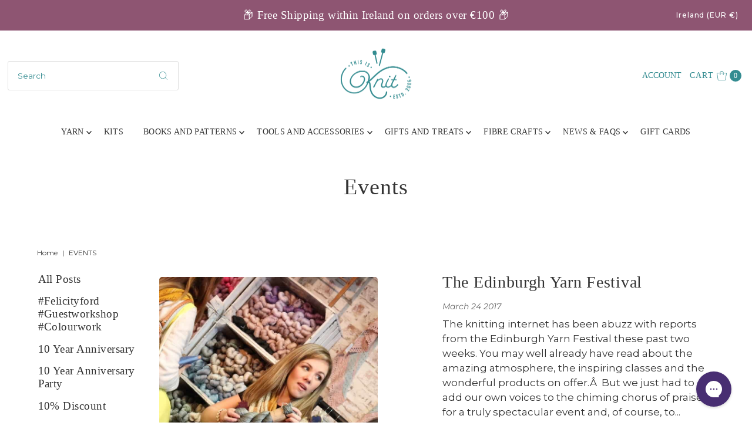

--- FILE ---
content_type: application/x-javascript
request_url: https://app.sealsubscriptions.com/shopify/public/status/shop/this-is-knit.myshopify.com.js?1769966265
body_size: -262
content:
var sealsubscriptions_settings_updated='1769427625c';